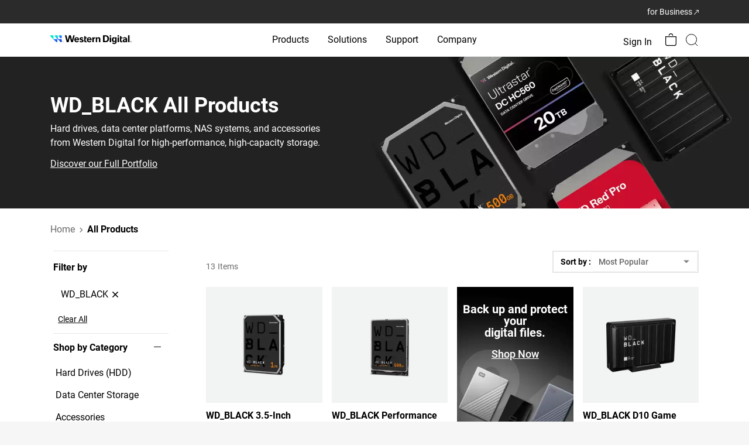

--- FILE ---
content_type: image/svg+xml
request_url: https://www.westerndigital.com/content/dam/store/en-us/assets/products/category-banners/easy-recycle.svg
body_size: 755
content:
<svg xmlns="http://www.w3.org/2000/svg" xmlns:xlink="http://www.w3.org/1999/xlink" width="76" height="76" viewBox="0 0 76 76">
  <defs>
    <clipPath id="clip-path">
      <rect id="Rectangle_33861" data-name="Rectangle 33861" width="76" height="76" transform="translate(5017 1456)" fill="#fff" stroke="#707070" stroke-width="1"/>
    </clipPath>
    <clipPath id="clip-path-2">
      <rect id="Rectangle_33860" data-name="Rectangle 33860" width="75" height="44.336" fill="none"/>
    </clipPath>
  </defs>
  <g id="Easy_Recycle" data-name="Easy Recycle" transform="translate(-5017 -1456)" clip-path="url(#clip-path)">
    <g id="Group_49988" data-name="Group 49988" transform="translate(5018 1477)">
      <g id="Group_49987" data-name="Group 49987" transform="translate(0 0)" clip-path="url(#clip-path-2)">
        <path id="Path_112193" data-name="Path 112193" d="M33.47,34.287a1.051,1.051,0,0,1-1.021-1.3A42.524,42.524,0,0,1,38.955,18.3,34.441,34.441,0,0,1,47.485,9.86,29.031,29.031,0,0,1,58.152,5.12,1.05,1.05,0,0,1,58.5,7.192h0a19.355,19.355,0,0,0-2.973.852,30.5,30.5,0,0,0-6.934,3.605,32.37,32.37,0,0,0-7.966,7.93,40.476,40.476,0,0,0-6.136,13.907A1.05,1.05,0,0,1,33.47,34.287Z" transform="translate(1.686 0.31)" fill="#0570ef"/>
        <path id="Path_112194" data-name="Path 112194" d="M41.932,35.86a32.36,32.36,0,0,1-9.664-1.666,1.05,1.05,0,1,1,.632-2c14.294,4.514,19.743-1.722,21.718-5.84A219.311,219.311,0,0,1,64.809,6.789a30.063,30.063,0,0,1,3.511-4.737A60.5,60.5,0,0,0,49.611,4.533a28.847,28.847,0,0,0-11.488,6.593A19.111,19.111,0,0,0,32.1,23.739a1.05,1.05,0,1,1-2.1.02,16.843,16.843,0,0,1,.812-4.653,22.561,22.561,0,0,1,5.839-9.48A30.915,30.915,0,0,1,48.966,2.535C55,.587,62.371-.267,70.872,0l2.563.08L71.552,1.818A25.078,25.078,0,0,0,66.59,7.9c-2.327,3.725-5.529,9.876-10.078,19.358A14.642,14.642,0,0,1,49.052,34.5,17.919,17.919,0,0,1,41.932,35.86Z" transform="translate(1.564 0.05)"/>
        <path id="Path_112195" data-name="Path 112195" d="M32.443,41.672a1.05,1.05,0,0,1-1.03-.853c-1.329-6.961-3.5-12.205-6.824-16.5-3.035-3.922-7.094-7.172-13.161-10.538a1.05,1.05,0,1,1,1.019-1.836c6.328,3.511,10.584,6.931,13.8,11.089,3.537,4.57,5.833,10.1,7.226,17.4a1.051,1.051,0,0,1-1.033,1.247Z" transform="translate(0.601 0.648)" fill="#0570ef"/>
        <path id="Path_112196" data-name="Path 112196" d="M9.537,7.908a32.318,32.318,0,0,1,9.827,1.422,21.341,21.341,0,0,1,9.624,6.086c5.126,5.753,7.04,14.593,5.688,26.273l-.254,2.2L32.88,42.3a73.369,73.369,0,0,1-5.7-6.757c-.226.022-.5.038-.816.038a11.791,11.791,0,0,1-3.673-.626,17.439,17.439,0,0,1-5.125-2.792c-4.449-3.414-8.462-9.171-11.929-17.112-2.2-2.464-4.355-4.578-4.376-4.6L-.1,9.113l1.862-.435A37.385,37.385,0,0,1,9.537,7.908ZM32.816,39.141c.793-9.912-1.019-17.416-5.4-22.329-5.011-5.624-12.491-6.8-17.883-6.8a38.741,38.741,0,0,0-5.379.38c.861.885,2.011,2.1,3.164,3.393l.111.125.067.154C10.84,21.75,14.658,27.28,18.849,30.5c1.452,1.114,4.36,2.984,7.519,2.984a5,5,0,0,0,1.025-.088l.7-.2.411.6C28.529,33.827,30.433,36.455,32.816,39.141Z" transform="translate(0.101 0.451)"/>
      </g>
    </g>
  </g>
</svg>


--- FILE ---
content_type: image/svg+xml
request_url: https://www.westerndigital.com/content/dam/store/en-us/assets/products/category-banners/member-perks.svg
body_size: 859
content:
<svg xmlns="http://www.w3.org/2000/svg" xmlns:xlink="http://www.w3.org/1999/xlink" width="76" height="76" viewBox="0 0 76 76">
  <defs>
    <clipPath id="clip-path">
      <rect id="Rectangle_29481" data-name="Rectangle 29481" width="76" height="76" transform="translate(138 702)" fill="none" stroke="#707070" stroke-width="1"/>
    </clipPath>
    <clipPath id="clip-path-2">
      <rect id="Rectangle_29480" data-name="Rectangle 29480" width="76.9" height="39.918" fill="none"/>
    </clipPath>
  </defs>
  <g id="Member_Perks_" data-name="Member Perks " transform="translate(-138 -702)" clip-path="url(#clip-path)">
    <g id="Group_39720" data-name="Group 39720" transform="translate(136.068 724.586)" clip-path="url(#clip-path-2)">
      <path id="Path_73495" data-name="Path 73495" d="M253.923,22.368a.756.756,0,0,1-.4-1.4l3.484-2.157a.756.756,0,1,1,.8,1.286l-3.484,2.157a.753.753,0,0,1-.4.113" transform="translate(-189.363 -13.987)" fill="#0770ef"/>
      <path id="Path_73496" data-name="Path 73496" d="M256.5,32.454a.756.756,0,0,1-.4-1.4l4.335-2.684a.756.756,0,1,1,.8,1.286L256.9,32.341a.753.753,0,0,1-.4.113" transform="translate(-191.292 -21.137)" fill="#0770ef"/>
      <path id="Path_73497" data-name="Path 73497" d="M93.089,102.526H58.842a.882.882,0,1,1,0-1.764H93.089a.882.882,0,1,1,0,1.764" transform="translate(-43.353 -75.368)" fill="#0770ef"/>
      <path id="Path_73498" data-name="Path 73498" d="M233.49,90.6a.9.9,0,0,1-.167-.016l-15.938-3.06h-5.7a.882.882,0,0,1,0-1.764h5.863l16.1,3.092a.882.882,0,0,1-.165,1.748" transform="translate(-157.679 -64.146)" fill="#0770ef"/>
      <path id="Path_73499" data-name="Path 73499" d="M116.067,47.22h-1.605a.882.882,0,0,1,0-1.764h1.605a.882.882,0,1,1,0,1.764" transform="translate(-84.956 -34)" fill="#0770ef"/>
      <path id="Path_73500" data-name="Path 73500" d="M101.5,4.379a9.832,9.832,0,0,0-7.21-2.857h-6.74A4.267,4.267,0,0,0,84.691.006q-16.66-.013-33.321,0a3.447,3.447,0,0,0-3.252,2.517c-.048.156-.1.309-.154.464V30.954a2.685,2.685,0,0,0,.113.809,3.481,3.481,0,0,0,3.359,2.67c1.37.017,2.741,0,4.112,0H56.7a5.471,5.471,0,0,0,2.121,3.716H45.5a.882.882,0,0,0,0,1.764H68.54a.882.882,0,1,0,0-1.764h-3.2a5.44,5.44,0,0,0,2.078-3.725l18.8,0v0h5.65a5.47,5.47,0,0,0,2.12,3.717H76.236a.882.882,0,0,0,0,1.764h28.7a.882.882,0,1,0,0-1.764h-4.427a5.44,5.44,0,0,0,2.077-3.717H107.5a2.685,2.685,0,0,0,2.773-2.92V21.541a19.344,19.344,0,0,0-5.2-13.161M62.024,37.556a3.717,3.717,0,0,1-3.654-3.645,3.666,3.666,0,0,1,3.66-3.673,3.6,3.6,0,0,1,3.657,3.646,3.668,3.668,0,0,1-3.663,3.671m24.382-4.911h-.585c-6,0-12.482,0-18.51.007a5.3,5.3,0,0,0-5.252-4.157,5.423,5.423,0,0,0-5.25,4.14c-1.791.008-4.114.018-5.493-.02a1.7,1.7,0,0,1-1.656-1.791c-.025-1.716-.007-3.432-.007-5.2h0V22.486q0-9.286,0-18.572c0-1.426.68-2.133,2.053-2.133q16.317,0,32.633,0a1.785,1.785,0,0,1,2.063,1.834Zm10.789,4.911a3.717,3.717,0,0,1-3.654-3.645,3.666,3.666,0,0,1,3.66-3.673,3.6,3.6,0,0,1,3.657,3.646,3.668,3.668,0,0,1-3.663,3.671m11.294-6.039a1.128,1.128,0,0,1-1,1.123l-1.213.013h-3.793a5.3,5.3,0,0,0-5.252-4.158,5.423,5.423,0,0,0-5.254,4.158H88.194V3.325h3.868V15.777c.016,2.757,1.217,3.958,3.716,4.472L108.489,22.8ZM95.908,18.461a2.3,2.3,0,0,1-2.059-2.7V3.309l.968.016a7.34,7.34,0,0,1,5.4,2.374l3.669,4a17.14,17.14,0,0,1,4.606,11.288Z" transform="translate(-33.376 0)" fill="#040504"/>
      <path id="Path_73501" data-name="Path 73501" d="M40.9,47.22H24.187a.882.882,0,1,1,0-1.764H40.9a.882.882,0,0,1,0,1.764" transform="translate(-14.976 -34)" fill="#0770ef"/>
      <path id="Path_73502" data-name="Path 73502" d="M45.775,67.463H31.5a.882.882,0,0,1,0-1.764H45.775a.882.882,0,0,1,0,1.764" transform="translate(-22.905 -49.142)" fill="#0770ef"/>
      <path id="Path_73503" data-name="Path 73503" d="M47.523,27.114H40.31a.882.882,0,1,1,0-1.764h7.213a.882.882,0,0,1,0,1.764" transform="translate(-29.491 -18.961)" fill="#0770ef"/>
      <path id="Path_73504" data-name="Path 73504" d="M2.487,46.938H.882a.882.882,0,1,1,0-1.764h1.6a.882.882,0,1,1,0,1.764" transform="translate(3.211 -33.789)" fill="#0770ef"/>
    </g>
  </g>
</svg>
